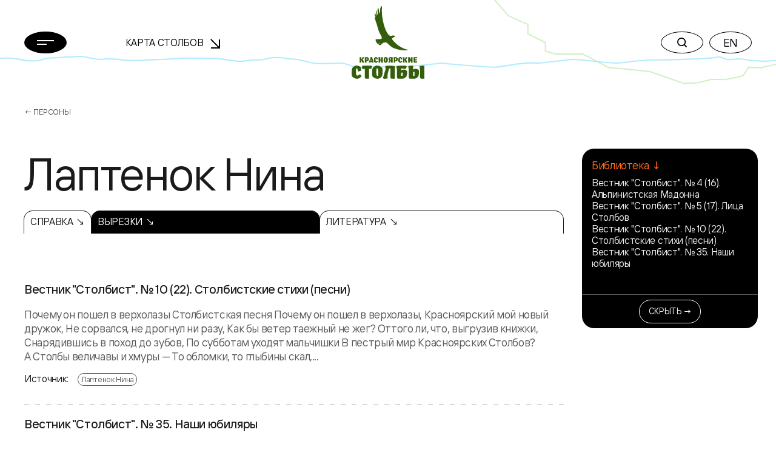

--- FILE ---
content_type: text/html; charset=UTF-8
request_url: https://stolby.ru/lyudi/persons/laptenok-nina?tab=vyrezki
body_size: 8920
content:
<!DOCTYPE html>
<html>

<head>
    <meta charset="UTF-8">
    <meta name="viewport" content="width=device-width,user-scalable=no,initial-scale=1,maximum-scale=1,minimum-scale=1">
    <meta http-equiv="X-UA-Compatible" content="ie=edge">
    <meta name="msapplication-config" content="https://stolby.ru/wp-content/themes/stolby/browserconfig.xml">
    <link rel="apple-touch-icon" sizes="180x180" href="https://stolby.ru/wp-content/themes/stolby/img/apple-touch-icon.png">
    <link rel="icon" type="image/png" sizes="32x32" href="https://stolby.ru/wp-content/themes/stolby/img/favicon-32x32.png">
    <link rel="icon" type="image/png" sizes="16x16" href="https://stolby.ru/wp-content/themes/stolby/img/favicon-16x16.png">
    <link rel="manifest" href="https://stolby.ru/wp-content/themes/stolby/site.webmanifest" crossorigin="use-credentials">
    <link rel="mask-icon" href="https://stolby.ru/wp-content/themes/stolby/img/safari-pinned-tab.svg" color="#ff6b16">
    <meta name="msapplication-TileColor" content="#ff6b16">
    <meta name="theme-color" content="#ffffff">
    <title>Красноярские Столбы</title>
    <link href="https://stolby.ru/wp-content/themes/stolby/scripts/core/noty/noty.css" rel="stylesheet">
    <link href="https://stolby.ru/wp-content/themes/stolby/aos.min.css" rel="stylesheet">
    <link href="https://stolby.ru/wp-content/themes/stolby/app.min.css" rel="stylesheet">
    <link href="https://stolby.ru/wp-content/themes/stolby/ext.min.css" rel="stylesheet">
    <link href="https://stolby.ru/wp-content/themes/stolby/lightgallery.min.css" rel="stylesheet" />
    <link href="https://stolby.ru/wp-content/themes/stolby/lg-video.min.css" rel="stylesheet" />
    <!-- Yandex.Metrika counter -->
    <script type="text/javascript">
        (function(m, e, t, r, i, k, a) {
            m[i] = m[i] || function() {
                (m[i].a = m[i].a || []).push(arguments)
            };
            m[i].l = 1 * new Date();
            k = e.createElement(t), a = e.getElementsByTagName(t)[0], k.async = 1, k.src = r, a.parentNode.insertBefore(k, a)
        })
        (window, document, "script", "https://mc.yandex.ru/metrika/tag.js", "ym");

        ym(86896107, "init", {
            clickmap: true,
            trackLinks: true,
            accurateTrackBounce: true,
            webvisor: true
        });
    </script>
    <noscript>
        <div><img src="https://mc.yandex.ru/watch/86896107" style="position:absolute; left:-9999px;" alt="" /></div>
    </noscript>
    <!-- /Yandex.Metrika counter -->
</head>

<body class="page_inner">
    <header class="header" data-aos="fade-down">
        <div class="header__content">
            <div class="container">
                <div class="row d-flex align-items-center">
                    <div class="col-3 col-md-2 col-xxl-1 header__menu">
                        <button class="menu-button btn-rounded btn-rounded_fill" data-popup-toggler data-target="#main-menu-popup">
                            <svg width="28" height="8" class="m0auto">
                                <use xlink:href="https://stolby.ru/wp-content/themes/stolby/img/svg-sprite.svg#icon-burger"></use>
                            </svg>
                        </button>
                    </div>
                    <div class="d-none d-md-flex col-3 me-md-5 me-xxl-0 ms-md-n5 ms-xxl-0 col-xxl-4 header__nav">
                        <div class="header-nav">
                            <a class="header-nav__link" href="/imap">Карта Столбов                                <span class="arrow"><svg width="16" height="16">
                                        <use xlink:href="https://stolby.ru/wp-content/themes/stolby/img/svg-sprite.svg#icon-arrow"></use>
                                    </svg></span>
                            </a>
                        </div>
                    </div>
                    <div class="col-6 col-md-2 header__logo">
                        <a class="d-none d-md-flex header-logo" href="/">
                            <svg width="120" height="120">
                                <use xlink:href="https://stolby.ru/wp-content/themes/stolby/img/svg-sprite.svg#icon-logo"></use>
                            </svg>
                        </a>
                        <a class="d-md-none header-logo" href="/">
                            <svg width="92" height="27">
                                <use xlink:href="https://stolby.ru/wp-content/themes/stolby/img/svg-sprite.svg#icon-logo-small"></use>
                            </svg>
                        </a>
                    </div>
                    <div class="col-3 col-md-5 header__actions">
                        <div class="header-actions d-flex justify-content-end">
                            <div class="header-actions__button me-md-2">
                                <button class="btn-rounded" data-popup-toggler data-target="#search-popup">
                                    <svg width="16" height="16" class="m0auto">
                                        <use xlink:href="https://stolby.ru/wp-content/themes/stolby/img/svg-sprite.svg#icon-search"></use>
                                    </svg>
                                </button>
                            </div>
                            <div class="d-none d-md-block header-actions__button">
                                                                    <a href="/en/"><button class="btn-rounded m0auto">EN</button></a>
                                                            </div>
                        </div>
                    </div>
                </div>
            </div>
        </div>
    </header><main>
    <section class="section mb-5">
        <div class="container">
            <div class="breadcrumbs">
                <a class="breadcrumbs__link" href="/category/lyudi/persons">← Персоны</a>
            </div>
            <div class="row people-details">
                <div class="col-12 col-md-9 col-xxl-10 order-1 order-md-0">
                    <h2 class="mb-4 mb-md-3 people-details__title">Лаптенок Нина</h2>
                    <div class="people-details__author mb-3"></div>
                    <div class="nav-tabs mb-5 mb-md-7 mb-xxl-6">
                                <a class="nav-tabs__item nav-tabs__item_all " href="/lyudi/persons/laptenok-nina?tab=">Справка ↘</a>        <a class="nav-tabs__item  nav-tabs__item_active" href="/lyudi/persons/laptenok-nina?tab=vyrezki">Вырезки ↘</a>        <a class="nav-tabs__item  " href="/lyudi/persons/laptenok-nina?tab=literatura">Литература ↘</a>                    </div>
                                        <div class="row">
                                                <div class="col-12">
                            <div class="mb-4">
                                <div class="library-block">
                                    <a class="library-block__title" href="/library/vyrezki/stolbist-22-01-asp">Вестник "Столбист". № 10 (22). Столбистские стихи (песни)</a>
                                    <div class="library-block__text">Почему он пошел в верхолазы Столбистская песня Почему он пошел в верхолазы, Красноярский мой новый дружок, Не сорвался, не дрогнул ни разу, Как бы ветер таежный не жег? Оттого ли, что, выгрузив книжки, Снарядившись в поход до зубов, По субботам уходят мальчишки В пестрый мир Красноярских Столбов? А Столбы величавы и хмуры — То обломки, то глыбины скал,...</div>
                                                                <div class="library-block__footer"><span>Источник:</span>
                                <a class="news-tag" href="/lyudi/persons/laptenok-nina">Лаптенок Нина</a>
                            </div>
                                </div>
                            </div>
                            <div class="hr_dashed mb-3"></div>
                        </div>                        <div class="col-12">
                            <div class="mb-4">
                                <div class="library-block">
                                    <a class="library-block__title" href="/library/vyrezki/stolbist-35-08-09-asp">Вестник "Столбист". № 35. Наши юбиляры</a>
                                    <div class="library-block__text">Михаил Федорович Величко (12.10.1925) Сердечно поздравляем с юбилеем талантливого поэта, неутомимого путешественника, педагога, писателя, яркого, интересного человека! У Михаила Федоровича — большая, интересная жизнь: он работал учителем в школах края; более 30 лет преподавал в пединституте; член Союза журналистов с 1974 года, действительный член географического общества. Он всегда много путешествовал:...</div>
                                                                <div class="library-block__footer"><span>Источник:</span>
                                <a class="news-tag" href="/lyudi/persons/burmak-ulyana-yulya-viktorovna">Бурмак Ульяна (Юля) Викторовна</a>
                            </div>
                                </div>
                            </div>
                            <div class="hr_dashed mb-3"></div>
                        </div>                        <div class="col-12">
                            <div class="mb-4">
                                <div class="library-block">
                                    <a class="library-block__title" href="/library/vyrezki/stolbist-16-01-asp">Вестник "Столбист". № 4 (16). Альпинистская Мадонна</a>
                                    <div class="library-block__text">В прошлом номере вестника была опубликована статья Л. Петренко «Красноярская Мадонна». Автор увидел её на фасаде кинотеатра «Родина». К статье требовался снимок, и мы обратились за помощью к известному фотохудожнику А. Кузнецову. Саша, конечно же, не отказал. Снимок был сделан,...</div>
                                                                <div class="library-block__footer"><span>Источник:</span>
                                <a class="news-tag" href="/lyudi/persons/burmak-ulyana-yulya-viktorovna">Бурмак Ульяна (Юля) Викторовна</a>
                            </div>
                                </div>
                            </div>
                            <div class="hr_dashed mb-3"></div>
                        </div>                        <div class="col-12">
                            <div class="mb-4">
                                <div class="library-block">
                                    <a class="library-block__title" href="/library/vyrezki/stolbist-17-03-asp">Вестник "Столбист". № 5 (17). Лица Столбов</a>
                                    <div class="library-block__text">СТОЛБЫ: ЛИЦА Валерий Дмитриевич Лаптенок Поздравляем с 55-летием доктора технических наук, проректора по науке Сибаэроакадемии, МС по альпинизму, «снежного барса», инструктора первой категории, ветерана Столбов, проносящего романтику горовосходителей 60-х годов через прагматизм сегодняшних дней В.Д.ЛаптенокБольшинство тех, кто с ним связан, знают его как народного певца...</div>
                                                                <div class="library-block__footer"><span>Источник:</span>
                                <a class="news-tag" href="/lyudi/persons/panko-sergej-petrovich">Панько Сергей Петрович</a>
                            </div>
                                </div>
                            </div>
                            
                        </div>
                    </div>                </div>
                            <div class="col-12 col-md-3 col-xxl-2 sticky mb-4 mb-md-0 order-0 order-md-1 aside-widget-wrapper">
                <div data-aside-widget-wrapper>
                    <div class="aside-widget active" data-aside-widget>
                        <div class="aside-widget__body">                <div class="aside-group">
                    <div class="aside-group__title">Библиотека ↓</div>
                    <div class="aside-group__content">                    <div class = "bl-aside-group__wrapper_link"><a href = "/library/vyrezki/stolbist-16-01-asp">Вестник "Столбист". № 4 (16). Альпинистская Мадонна</a></div>                    <div class = "bl-aside-group__wrapper_link"><a href = "/library/vyrezki/stolbist-17-03-asp">Вестник "Столбист". № 5 (17). Лица Столбов</a></div>                    <div class = "bl-aside-group__wrapper_link"><a href = "/library/vyrezki/stolbist-22-01-asp">Вестник "Столбист". № 10 (22). Столбистские стихи (песни)</a></div>                    <div class = "bl-aside-group__wrapper_link"><a href = "/library/vyrezki/stolbist-35-08-09-asp">Вестник "Столбист". № 35. Наши юбиляры</a></div>                    </div>
                </div>                        </div>
                        <div class="aside-widget__footer">
                            <button class="btn btn-sm btn-outline-light" type="button" data-aside-widget-close>Скрыть →</button>
                        </div>
                    </div>
                    <button class="btn btn-secondary aside-button" type="button" data-aside-widget-open>Блок ссылокБлок ссылок ↗</button>
                    </div>
                    </div>            </div>
        </div>
    </section>
            <section class="section mb-5 mb-xxl-10"></section>
    </main>
<footer class="footer pb-4 pt-5 pt-xxl-6 pb-xxl-5">
    <div class="footer__top pb-6">
        <div class="container">
            <div class="row">
                <div class="col-12 col-md-6 col-xxl-8 mb-5 mb-md-0">
                    <div class="row">
                                        <div class="col-6 mb-5 col-xxl-3 mb-xxl-0">
                    <div class="nav-footer">						<div class="nav-footer__title">О столбах</div>                        <div class="nav-footer__list">                            <a class="nav-footer__link"  href="/filosofiya-i-mentalitet">Философия и менталитет</a>                            <a class="nav-footer__link"  href="/tipichnyj-stolbist">Типичный столбист</a>                            <a class="nav-footer__link"  href="/category/mediateka">Медиатека</a>                            <a class="nav-footer__link"  href="/category/library">Библиотека</a>                            <a class="nav-footer__link"  href="/sport">Спорт</a>                            <a class="nav-footer__link" target = '_blank' href="https://kras-stolby.ru/">Национальный парк ↗</a>                        </div>                    </div>
                </div>                <div class="col-6 col-xxl-3">
                    <div class="nav-footer">						<div class="nav-footer__title">Пресс центр</div>                        <div class="nav-footer__list">                            <a class="nav-footer__link"  href="/category/news">Новости</a>                            <a class="nav-footer__link"  href="/category/articles">Статьи</a>                        </div>                    </div>
                </div>                <div class="col-6 col-xxl-3">
                    <div class="nav-footer">						<div class="nav-footer__title">Скалы</div>                        <div class="nav-footer__list">                            <a class="nav-footer__link"  href="/imap">Карта Столбов</a>                            <a class="nav-footer__link"  href="/category/skalnye-obekty">Скальные объекты</a>                            <a class="nav-footer__link"  href="/category/marshruty">Маршруты</a>                        </div>                    </div>
                </div>                <div class="col-6 col-xxl-3">
                    <div class="nav-footer">                    	<a class="nav-footer__title mb-3 mb-xxl-6" href="/history">История</a>                    	<a class="nav-footer__title mb-3 mb-xxl-6" href="/category/lyudi/persons">Люди</a>                    	<a class="nav-footer__title mb-3 mb-xxl-6" href="/contacts">Контакты</a>                    </div>
                </div>                    </div>
                </div>
                <div class="col-12 col-md-6 col-xxl-4 mt-xxl-n2">
                    <div class="d-flex align-items-md-end flex-column">
                        <div class="mb-2">
                            <div class="socials">
                                <a class="socials__item socials__item_white" target="_blank" href="https://vk.com/stolby">
                                    <span class="d-none d-md-inline-flex"><svg width="20" height="20">
                                            <use xlink:href="https://stolby.ru/wp-content/themes/stolby/img/svg-sprite.svg#icon-vk"></use>
                                        </svg></span><span class="d-inline-flex d-md-none"><svg width="20" height="20">
                                            <use xlink:href="https://stolby.ru/wp-content/themes/stolby/img/svg-sprite.svg#icon-vk-outline"></use>
                                        </svg></span>
                                </a>
                            </div>
                        </div>
                        <form class="subscription-form mb-3 mb-md-4" target="_self" method="post" action="/wp-admin/admin-post.php?action=mailpoet_subscription_form" id="form_subscribe" onsubmit="return _App.send_sub();">
                            <label class="subscription-form__label">Подписка на новости</label>
                            <input type="hidden" name="data[form_id]" value="1">
                            <input type="hidden" name="data[email]" value="">
                            <input type="hidden" name="token" value="6b7c49f28b">
                            <input type="hidden" name="api_version" value="v1">
                            <input type="hidden" name="endpoint" value="subscribers">
                            <input type="hidden" name="mailpoet_method" value="subscribe">
                            <input type="hidden" name="action" value="mailpoet">
                            <div class="subscription-form__wrapper">
                                <input class="subscription-form__input" name="data[form_field_NmRhOWUxMDMyY2EwX2VtYWls]" required placeholder="Ваша эл. почта" type="email">
                                <button class="subscription-form__button" type="submit">
                                    <svg width="18" height="24">
                                        <use xlink:href="https://stolby.ru/wp-content/themes/stolby/img/svg-sprite.svg#icon-arrow-right"></use>
                                    </svg>
                                </button>
                            </div>
                        </form>
                        <button class="btn btn-outline-grey" type="button" data-aside-popup-open>Обратная связь                        </button>
                    </div>
                </div>
            </div>
        </div>
        <div class="footer__decoration">
            <div class="container">
                <div class="row copywrite__footer">
                    <div class="col-12 col-md-6 col-xxl-8 mb-5 mb-md-0">Предыдущая версия сайта <a href="http://old.stolby.ru/" target="_blank">old.stolby.ru</a></div>
                </div>
            </div>
        </div>
    </div>
    <div class="footer__bottom pt-3 pt-xxl-5 pb-1 pt-xxl-6">
        <div class="container">
            <div class="row">
                <div class="col-12 col-md-4">
                    <div class="copywrite copywrite__footer">© 2026 МОО «Объединение Столбистов»</div>
                </div>
                <div class="col-12 col-md-4 mb-5 mb-md-0">
                    <a class="footer-external" href="/ispolzovanie-materialov-sajta"><span class="animated-underline">Использование материалов сайта</span>
                        ↗</a>
                </div>
                <div class="col-12 col-md-4">
                    <div class="d-flex justify-content-md-end">
                        <a class="copywrite copywrite__footer">by Proektmarketing+1</a>
                    </div>
                </div>
            </div>
        </div>
    </div>
</footer>
<div class="modal-popup modal-popup_gray" id="main-menu-popup">
    <div class="modal-popup__body">
        <div class="container">
            <div class="row">
                                <div class="col-12 col-md-6 col-xxl-3 mb-5 mb-xxl-0">
                    <div class="menu-nav">						<div class="menu-nav__title">О столбах</div>                            <a class="menu-nav__link"  href="/filosofiya-i-mentalitet">Философия и менталитет</a>                            <a class="menu-nav__link"  href="/tipichnyj-stolbist">Типичный столбист</a>                            <a class="menu-nav__link"  href="/category/mediateka">Медиатека</a>                            <a class="menu-nav__link"  href="/category/library">Библиотека</a>                            <a class="menu-nav__link"  href="/sport">Спорт</a>                            <a class="menu-nav__link" target = '_blank' href="https://kras-stolby.ru/">Национальный парк ↗</a>                    </div>
                </div>                <div class="col-12 col-md-6 col-xxl-3 mb-5 mb-xxl-0">
                    <div class="menu-nav">						<div class="menu-nav__title">Пресс центр</div>                            <a class="menu-nav__link"  href="/category/news">Новости</a>                            <a class="menu-nav__link"  href="/category/articles">Статьи</a>                    </div>
                </div>                <div class="col-12 col-md-6 col-xxl-3 mb-5 mb-xxl-0">
                    <div class="menu-nav">						<div class="menu-nav__title">Скалы</div>                            <a class="menu-nav__link"  href="/imap">Карта Столбов</a>                            <a class="menu-nav__link"  href="/category/skalnye-obekty">Скальные объекты</a>                            <a class="menu-nav__link"  href="/category/marshruty">Маршруты</a>                    </div>
                </div>                <div class="col-12 col-md-6 col-xxl-3 mb-5 mb-xxl-0">
                    <div class="menu-nav">                    	<a class="menu-nav__title menu-nav__title_in-list" href="/history">История</a>                    	<a class="menu-nav__title menu-nav__title_in-list" href="/category/lyudi/persons">Люди</a>                    	<a class="menu-nav__title menu-nav__title_in-list" href="/contacts">Контакты</a>                    </div>
                </div>            </div>
        </div>
    </div>
    <div class="modal-popup__footer">
        <div class="container">
            <div class="row align-items-end">
                <div class="col-12 col-md-6 mb-5 mb-md-0">
                    <div class="copywrite">© 2026 МОО «Объединение Столбистов»</div>
                </div>
                <div class="col-12 col-md-6">
                    <div class="d-flex justify-content-md-end">
                        <div class="socials">
                            <a class="socials__item" target="_blank" href="https://vk.com/stolby">
                                <svg width="20" height="20">
                                    <use xlink:href="https://stolby.ru/wp-content/themes/stolby/img/svg-sprite.svg#icon-vk"></use>
                                </svg>
                            </a>
                        </div>
                        <div class="header-actions__button el--version__btn">
                                                            <a href="/en/"><button class="btn-rounded m0auto">EN</button></a>
                                                    </div>
                    </div>
                </div>
            </div>
        </div>
    </div>
</div>
<div class="modal-popup modal-popup_with-lines" id="search-popup">

    <div class="modal-popup__body">
        <form action="/" method="GET">
            <div class="container">
                <div class="search-widget">
                    <div class="search-widget__wrapper">
                        <input class="search-widget__input search-widget__input_default" placeholder="Что ищем?" value="" type="text" name="s">
                        <input class="search-widget__input search-widget__input_placeholder" placeholder="" type="text">
                        <button class="btn-rounded btn-rounded_black btn-rounded_fill search-widget__button" type="submit">Найти</button>
                    </div>
                    <div class="search-widget__result-list">
                        <a class="search-widget__link" href="#">столбы Красноярск</a>
                    </div>
                </div>
            </div>
        </form>
    </div>

    <div class="modal-popup__footer">
        <div class="container">
            <div class="row">
                <div class="col-12">
                    <div class="text-center copywrite">© 2026 МОО «Объединение Столбистов»</div>
                </div>
            </div>
        </div>
    </div>
</div>
<div class="audio-player-widget-popup">
    <div class="audio-player-widget">
        <div class="audio-player-widget__progress" data-audio-player-progress-bar>
            <div class="audio-player-widget__progress-current" data-audio-player-progress-bar-current></div>
        </div>
        <div class="audio-player-widget__controls">
            <button class="audio-player-widget__button audio-player-widget__button_small" type="button" data-audio-player-widget-prev>
                <svg width="40" height="40">
                    <use xlink:href="https://stolby.ru/wp-content/themes/stolby/img/svg-sprite.svg#icon-rewind-left"></use>
                </svg>
            </button>
            <button class="audio-player-widget__button" type="button" data-audio-player-widget-play>
                <div class="audio-player-widget__play-icon">
                    <svg width="44" height="44">
                        <use xlink:href="https://stolby.ru/wp-content/themes/stolby/img/svg-sprite.svg#icon-audio-player-play"></use>
                    </svg>
                </div>
                <div class="audio-player-widget__stop-icon">
                    <svg width="44" height="44">
                        <use xlink:href="https://stolby.ru/wp-content/themes/stolby/img/svg-sprite.svg#icon-audio-player-pause"></use>
                    </svg>
                </div>
            </button>
            <button class="audio-player-widget__button audio-player-widget__button_small" type="button" data-audio-player-widget-next>
                <svg width="40" height="40">
                    <use xlink:href="https://stolby.ru/wp-content/themes/stolby/img/svg-sprite.svg#icon-rewind-right"></use>
                </svg>
            </button>
        </div>
        <div class="audio-player-widget__info">
            <div class="audio-player-widget__name" data-audio-player-widget-name></div>
            <div class="audio-player-widget__album" data-audio-player-widget-album></div>
        </div>
        <div class="audio-player-widget__text">
            <a class="btn btn-rounded btn-rounded_grey35" href="#" data-audio-player-widget-text>
                <svg width="12" height="17">
                    <use xlink:href="https://stolby.ru/wp-content/themes/stolby/img/svg-sprite.svg#icon-audio-player-file"></use>
                </svg>
            </a>
        </div>
        <div class="audio-player-widget__download">
            <a class="btn btn-rounded btn-rounded_grey60 btn-rounded_fill" href="#" download target="_blank" data-audio-player-widget-download>
                <svg width="22" height="19">
                    <use xlink:href="https://stolby.ru/wp-content/themes/stolby/img/svg-sprite.svg#icon-audio-player-download"></use>
                </svg>
            </a>
        </div>
        <audio class="audio-player-widget__audio" data-audio-player-widget-source>
            <source src="">
        </audio>
    </div>
</div>
<div class="aside-popup">
    <div class="aside-popup__inner">
        <div class="aside-popup__container">
            <button class="btn btn-rounded btn-rounded_black btn-rounded_fill aside-popup__close" type="button" data-aside-popup-close>
                <svg width="18" height="18">
                    <use xlink:href="https://stolby.ru/wp-content/themes/stolby/img/svg-sprite.svg#icon-close"></use>
                </svg>
            </button>
            <div class="aside-popup__header">
                <div class="aside-popup__title">Обратная связь</div>
            </div>
            <div style="display:none;">
                <div class="wpforms-container wpforms-container-full" id="wpforms-26735"><form id="wpforms-form-26735" class="wpforms-validate wpforms-form wpforms-ajax-form" data-formid="26735" method="post" enctype="multipart/form-data" action="/lyudi/persons/laptenok-nina?tab=vyrezki" data-token="8a7711b465bbcb1e25f4ebf1234f7133"><noscript class="wpforms-error-noscript">Для заполнения данной формы включите JavaScript в браузере.</noscript><div class="wpforms-field-container"><div id="wpforms-26735-field_1-container" class="wpforms-field wpforms-field-text" data-field-id="1"><label class="wpforms-field-label" for="wpforms-26735-field_1">Ваше имя <span class="wpforms-required-label">*</span></label><input type="text" id="wpforms-26735-field_1" class="wpforms-field-medium wpforms-field-required" name="wpforms[fields][1]" required></div><div id="wpforms-26735-field_2-container" class="wpforms-field wpforms-field-text" data-field-id="2"><label class="wpforms-field-label" for="wpforms-26735-field_2">Эл. почта <span class="wpforms-required-label">*</span></label><input type="text" id="wpforms-26735-field_2" class="wpforms-field-medium wpforms-field-required" name="wpforms[fields][2]" required></div><div id="wpforms-26735-field_3-container" class="wpforms-field wpforms-field-text" data-field-id="3"><label class="wpforms-field-label" for="wpforms-26735-field_3">Телефон</label><input type="text" id="wpforms-26735-field_3" class="wpforms-field-medium" name="wpforms[fields][3]" ></div><div id="wpforms-26735-field_4-container" class="wpforms-field wpforms-field-textarea" data-field-id="4"><label class="wpforms-field-label" for="wpforms-26735-field_4">Сообщение <span class="wpforms-required-label">*</span></label><textarea id="wpforms-26735-field_4" class="wpforms-field-medium wpforms-field-required" name="wpforms[fields][4]" required></textarea></div></div><div class="wpforms-submit-container" ><input type="hidden" name="wpforms[id]" value="26735"><input type="hidden" name="wpforms[author]" value="1"><input type="hidden" name="wpforms[post_id]" value="6126"><button type="submit" name="wpforms[submit]" class="wpforms-submit " id="wpforms-submit-26735" value="wpforms-submit" aria-live="assertive" data-alt-text="Отправка..." data-submit-text="Отправить">Отправить</button><img src="https://stolby.ru/wp-content/plugins/wpforms/assets/images/submit-spin.svg" class="wpforms-submit-spinner" style="display: none;" width="26" height="26" alt=""></div></form></div>  <!-- .wpforms-container -->            </div>
            <form id="wpforms-form" class="wpforms-validate wpforms-form wpforms-ajax-form" data-formid="26735" method="post" enctype="multipart/form-data" action="/" data-token="16a595a98ac299ae4c11169814a263d6" onsubmit="return _App.send_feedback();">
                <noscript class="wpforms-error-noscript">Пожалуйста, включите JavaScript в вашем браузере для заполнения данной формы.</noscript>
                <div class="aside-popup__body">
                    <div class="feedback-form">
                        <div class="feedback-form__title">Здесь Вы можете задать интересующие вас вопросы</div>
                        <div class="mb-2">
                            <div class="input-control" id="wpforms-26735-field_1-container" data-field-id="1">
                                <input class="input-control__input" placeholder="" id="wpforms-26735-field_1" name="wpforms[fields][1]" required="" type="text">
                                <label class="input-control__label" for="wpforms-26735-field_1">Ваше имя</label>
                            </div>
                        </div>
                        <div class="mb-2">
                            <div class="input-control" id="wpforms-26735-field_2-container" data-field-id="2">
                                <input class="input-control__input" placeholder="" id="wpforms-26735-field_2" name="wpforms[fields][2]" required="" type="email">
                                <label class="input-control__label" for="wpforms-26735-field_2">Эл. почта</label>
                            </div>
                        </div>
                        <div class="mb-2">
                            <div class="input-control" id="wpforms-26735-field_3-container" data-field-id="3">
                                <input class="input-control__input" placeholder="" id="wpforms-26735-field_3" name="wpforms[fields][3]" type="tel">
                                <label class="input-control__label" for="wpforms-26735-field_3">Телефон</label>
                            </div>
                        </div>
                        <div class="mb-2">
                            <div class="input-control" id="wpforms-26735-field_4-container" data-field-id="4">
                                <textarea class="input-control__input" id="wpforms-26735-field_4" name="wpforms[fields][4]" required="" rows="4"></textarea>
                                <label class="input-control__label" for="wpforms-26735-field_4">Сообщение</label>
                            </div>
                        </div>
                    </div>
                </div>
                <div class="aside-popup__footer wpforms-submit-container">
                    <input type="hidden" name="wpforms[id]" value="26735">
                    <input type="hidden" name="wpforms[nonce]" value="264fa37256">
                    <input type="hidden" name="wpforms[author]" value="0">
                    <input type="hidden" name="wpforms[submit]" value="wpforms-submit">
                    <input type="hidden" name="wpforms[token]" value="16a595a98ac299ae4c11169814a263d6">
                    <input type="hidden" name="action" value="wpforms_submit">
                    <input type="hidden" name="page_url" value="http://stolb.6171.ru/">
                    <div class="form-agreement mb-3">* Нажимая на кнопку, вы даёте согласие на обработку ваших персональных данных и принимаете Пользовательское соглашение.</div>
                    <div>
                        <button type="submit" name="wpforms[submit]" id="wpforms-submit-26735" data-alt-text="Отправка..." data-submit-text="Отправить" aria-live="assertive" value="wpforms-submit" class="el-feedback--send_btn btn btn-secondary btn-xxl w-100">Отправить ↘</button>
                    </div>
                </div>
            </form>
        </div>
    </div>
    <div class="aside-popup__backdrop" data-aside-popup-backdrop></div>
</div>
<button type="button" class="scroll-up">
    <svg width="20" height="26" viewBox="0 0 20 26" fill="none" xmlns="http://www.w3.org/2000/svg">
        <path d="M10.0625 25.999L10.0625 2.12646" stroke="currentColor" stroke-width="2" />
        <path d="M19 11L10.0625 2.00098L1 11" stroke="currentColor" stroke-width="2" />
    </svg>
</button>
<template id="tp-language" data-tp-language="ru_RU"></template><script type="speculationrules">
{"prefetch":[{"source":"document","where":{"and":[{"href_matches":"\/*"},{"not":{"href_matches":["\/wp-*.php","\/wp-admin\/*","\/wp-content\/uploads\/*","\/wp-content\/*","\/wp-content\/plugins\/*","\/wp-content\/themes\/stolby\/*","\/*\\?(.+)"]}},{"not":{"selector_matches":"a[rel~=\"nofollow\"]"}},{"not":{"selector_matches":".no-prefetch, .no-prefetch a"}}]},"eagerness":"conservative"}]}
</script>
<link rel='stylesheet' id='wpforms-smart-phone-field-css' href='https://stolby.ru/wp-content/plugins/wpforms/pro/assets/css/vendor/intl-tel-input.min.css?ver=17.0.3' type='text/css' media='all' />
<link rel='stylesheet' id='wpforms-full-css' href='https://stolby.ru/wp-content/plugins/wpforms/assets/css/wpforms-full.css?ver=1.6.2.2' type='text/css' media='all' />
<script type="text/javascript" src="https://stolby.ru/wp-includes/js/jquery/jquery.min.js?ver=3.7.1" id="jquery-core-js"></script>
<script type="text/javascript" src="https://stolby.ru/wp-includes/js/jquery/jquery-migrate.min.js?ver=3.4.1" id="jquery-migrate-js"></script>
<script type="text/javascript" src="https://stolby.ru/wp-content/plugins/wpforms/pro/assets/js/vendor/jquery.intl-tel-input.min.js?ver=17.0.3" id="wpforms-smart-phone-field-js"></script>
<script type="text/javascript" src="https://stolby.ru/wp-content/plugins/wpforms/assets/js/jquery.validate.min.js?ver=1.19.0" id="wpforms-validation-js"></script>
<script type="text/javascript" src="https://stolby.ru/wp-content/plugins/wpforms/assets/js/wpforms.js?ver=1.6.2.2" id="wpforms-js"></script>
<script type='text/javascript'>
/* <![CDATA[ */
var wpforms_settings = {"val_required":"\u041e\u0431\u044f\u0437\u0430\u0442\u0435\u043b\u044c\u043d\u043e\u0435 \u043f\u043e\u043b\u0435.","val_url":"Please enter a valid URL.","val_email":"\u0412\u0432\u0435\u0434\u0438\u0442\u0435 \u0434\u043e\u043f\u0443\u0441\u0442\u0438\u043c\u044b\u0439 \u0430\u0434\u0440\u0435\u0441 \u044d\u043b. \u043f\u043e\u0447\u0442\u044b.","val_email_suggestion":"Did you mean {suggestion}?","val_email_suggestion_title":"\u041d\u0430\u0436\u043c\u0438\u0442\u0435, \u0447\u0442\u043e\u0431\u044b \u043f\u0440\u0438\u043d\u044f\u0442\u044c \u044d\u0442\u043e \u0443\u0441\u043b\u043e\u0432\u0438\u0435.","val_number":"\u0412\u0432\u0435\u0434\u0438\u0442\u0435 \u043a\u043e\u0440\u0440\u0435\u043a\u0442\u043d\u043e\u0435 \u0447\u0438\u0441\u043b\u043e.","val_confirm":"\u0417\u043d\u0430\u0447\u0435\u043d\u0438\u044f \u043f\u043e\u043b\u0435\u0439 \u043d\u0435 \u0441\u043e\u0432\u043f\u0430\u0434\u0430\u044e\u0442.","val_fileextension":"File type is not allowed.","val_filesize":"File exceeds max size allowed. File was not uploaded.","val_time12h":"Please enter time in 12-hour AM\/PM format (eg 8:45 AM).","val_time24h":"Please enter time in 24-hour format (eg 22:45).","val_requiredpayment":"\u0422\u0440\u0435\u0431\u0443\u0435\u0442\u0441\u044f \u043e\u043f\u043b\u0430\u0442\u0430.","val_creditcard":"\u0423\u043a\u0430\u0436\u0438\u0442\u0435 \u0434\u0435\u0439\u0441\u0442\u0432\u0438\u0442\u0435\u043b\u044c\u043d\u044b\u0439 \u043d\u043e\u043c\u0435\u0440 \u043a\u0430\u0440\u0442\u044b.","val_post_max_size":"The total size of the selected files {totalSize} Mb exceeds the allowed limit {maxSize} Mb.","val_checklimit":"\u0412\u044b \u043f\u0440\u0435\u0432\u044b\u0441\u0438\u043b\u0438 \u043a\u043e\u043b\u0438\u0447\u0435\u0441\u0442\u0432\u043e \u0432\u044b\u0431\u0440\u0430\u043d\u043d\u044b\u0445 \u0432\u0430\u0440\u0438\u0430\u043d\u0442\u043e\u0432: {#}.","val_limit_characters":"{count} of {limit} max characters.","val_limit_words":"{count} of {limit} max words.","val_recaptcha_fail_msg":"\u041e\u0448\u0438\u0431\u043a\u0430 \u043f\u0440\u043e\u0432\u0435\u0440\u043a\u0438 Google reCAPTCHA, \u043f\u043e\u0432\u0442\u043e\u0440\u0438\u0442\u0435 \u043f\u043e\u043f\u044b\u0442\u043a\u0443 \u043f\u043e\u0437\u0436\u0435.","val_empty_blanks":"\u0417\u0430\u043f\u043e\u043b\u043d\u0438\u0442\u0435 \u043f\u0440\u043e\u043f\u0443\u0449\u0435\u043d\u043d\u044b\u0435 \u043f\u043e\u043b\u044f.","post_max_size":"524288000","uuid_cookie":"1","locale":"ru","wpforms_plugin_url":"https:\/\/stolby.ru\/wp-content\/plugins\/wpforms\/","gdpr":"","ajaxurl":"https:\/\/stolby.ru\/wp-admin\/admin-ajax.php","mailcheck_enabled":"1","mailcheck_domains":[],"mailcheck_toplevel_domains":["dev"],"currency_code":"USD","currency_thousands":",","currency_decimal":".","currency_symbol":"$","currency_symbol_pos":"left","val_phone":"\u0412\u0432\u0435\u0434\u0438\u0442\u0435 \u043f\u0440\u0430\u0432\u0438\u043b\u044c\u043d\u044b\u0439 \u043d\u043e\u043c\u0435\u0440 \u0442\u0435\u043b\u0435\u0444\u043e\u043d\u0430."}
/* ]]> */
</script>
<script defer="defer" src="https://stolby.ru/wp-content/themes/stolby/js/lazysizes.min.js"></script>
<script type="text/javascript" src="https://stolby.ru/wp-content/themes/stolby/scripts/lib/bootstrap.min.js"></script>
<script type="text/javascript" src="https://stolby.ru/wp-content/themes/stolby/scripts/lib/inputmask.min.js"></script>
<script type="text/javascript" src="https://stolby.ru/wp-content/themes/stolby/scripts/lib/jquery.min.js"></script>
<script type="text/javascript" src="https://stolby.ru/wp-content/themes/stolby/scripts/lib/svg4everybody.min.js"></script>
<script type="text/javascript" src="https://stolby.ru/wp-content/themes/stolby/scripts/lib/swiper-bundle.min.js"></script>
<script type="text/javascript" src="https://stolby.ru/wp-content/themes/stolby/scripts/lib/sticky-sidebar.min.js"></script>
<script type="text/javascript" src="https://stolby.ru/wp-content/themes/stolby/scripts/lib/aos.js"></script>
<script type="text/javascript" src="https://stolby.ru/wp-content/themes/stolby/scripts/components/aside-popups.min.js"></script>
<script type="text/javascript" src="https://stolby.ru/wp-content/themes/stolby/scripts/components/aside-widget.min.js"></script>
<script type="text/javascript" src="https://stolby.ru/wp-content/themes/stolby/scripts/components/audio-player-widget.min.js"></script>
<script type="text/javascript" src="https://stolby.ru/wp-content/themes/stolby/scripts/components/exspand-block.min.js"></script>
<script type="text/javascript" src="https://stolby.ru/wp-content/themes/stolby/scripts/components/input-control.min.js"></script>
<script type="text/javascript" src="https://stolby.ru/wp-content/themes/stolby/scripts/components/page-scrolled.min.js"></script>
<script type="text/javascript" src="https://stolby.ru/wp-content/themes/stolby/scripts/components/popups.min.js"></script>
<script type="text/javascript" src="https://stolby.ru/wp-content/themes/stolby/scripts/components/search-widget.min.js"></script>
<script type="text/javascript" src="https://stolby.ru/wp-content/themes/stolby/scripts/components/map-aside.min.js"></script>
<script type="text/javascript" src="https://stolby.ru/wp-content/themes/stolby/scripts/components/custom-select.min.js"></script>
<script type="text/javascript" src="https://stolby.ru/wp-content/themes/stolby/scripts/core/noty/noty.min.js"></script>
<script type="text/javascript" src="https://stolby.ru/wp-content/themes/stolby/scripts/core/core.min.js"></script>
<script type="text/javascript" src="https://stolby.ru/wp-content/themes/stolby/scripts/core/error.min.js"></script>
<script type="text/javascript" src="https://stolby.ru/wp-content/themes/stolby/scripts/loadingoverlay.min.js"></script>
<script type="text/javascript" src="https://stolby.ru/wp-content/themes/stolby/scripts/loadingoverlay_progress.min.js"></script>
<script type="text/javascript" src="https://stolby.ru/wp-content/themes/stolby/scripts/lightgallery.min.js"></script>
<script type="text/javascript" src="https://stolby.ru/wp-content/themes/stolby/scripts/lg-video.min.js"></script>
<script type="text/javascript" src="https://stolby.ru/wp-content/themes/stolby/scripts/lg-video.umd.min.js"></script>
<script type="text/javascript" src="https://stolby.ru/wp-content/themes/stolby/scripts/scripts.min.js"></script>
<script type="text/javascript" src="https://stolby.ru/wp-content/themes/stolby/scripts/ext.min.js"></script>
</body>

</html>